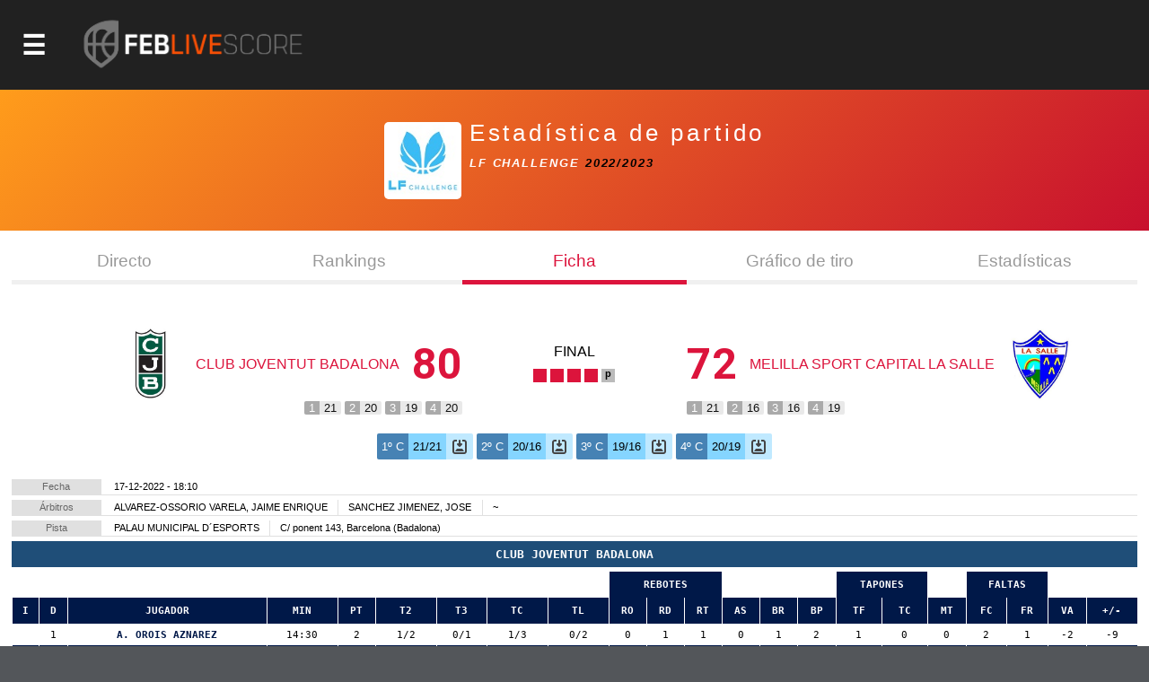

--- FILE ---
content_type: text/html; charset=utf-8
request_url: https://baloncestoenvivo.feb.es/partido/2273155
body_size: 18648
content:

<!DOCTYPE html>

<html>
<head><meta http-equiv="Content-Type" content="text/html; charset=utf-8"><title>
	Competiciones FEB
</title><meta name="viewport" content="initial-scale=1.0, user-scalable=no">
    <script src="https://baloncestoenvivo.feb.es/scripts/jquery-1.11.0.js"></script>
    <script src="https://baloncestoenvivo.feb.es/scripts/basics.js?v=23092020"></script>

<!-- Start cookieyes banner --> <script id="cookieyes" type="text/javascript" src="https://cdn-cookieyes.com/client_data/a35cb4c6be15abd5570b413e1d031eb5/script.js"></script> <!-- End cookieyes banner -->
    
    <!--<link href="https://baloncestoenvivo.feb.es/styles/theme.css?v=02102020" rel="stylesheet" />-->
	<link href="https://baloncestoenvivo.feb.es/styles/theme.css?v=30122024" rel="stylesheet" />


    <link href="https://www.feb.es/favicon.ico" type="image/x-icon" rel="shortcut icon" />
    <script src="https://baloncestoenvivo.feb.es/scripts/handlebars.js"></script>  
    <script src="https://baloncestoenvivo.feb.es/scripts/moment.js"></script>  
    <script src="https://baloncestoenvivo.feb.es/scripts/plug.carrusel.js?v=23092020"></script>
    <script src="https://baloncestoenvivo.feb.es/scripts/widget.handlebars.helpers.js?v=20251020"></script>
    <script src="https://baloncestoenvivo.feb.es/scripts/widget.launcher.js?v=20251022"></script>
    
    <script src="https://baloncestoenvivo.feb.es/scripts/ShotChart.js?v=23092020"></script>
    <link href="https://baloncestoenvivo.feb.es/styles/shotcharts.css?v=23092020" rel="stylesheet" />
 
<style> 
    .porcentaje {
        display:none;
        color:red;
    }
    #EstaticoPanel.js_on,
    #DirectoPanel.js_on{
        display:block;
    }
    #EstaticoPanel.js_off,
    #DirectoPanel.js_off{
        display:none;
    }    
    @media print {
    //@page {size: landscape}
    * {
       height: auto; 
       margin: 0 !important; 
       padding: 0 !important;
       overflow: auto;
       overflow: visible important!;
    }
    body * {
       visibility: hidden;       
    }
    #loader-data, #loader-data * {
       visibility: visible;
    }   
</style>

<script>

    $(function () {

        $('.slider').on("click", function () {

            if ($('.porcentaje:visible').length > 0) {
                $('.porcentaje').hide();
            }
            else {
                $('.porcentaje').show();
            }

        });

    });
</script>


    <script>
        $(function ($) {
            $('#site-btn-menu').on('click', function () {
                var container = $('#containermenu');

                if (container.find('.wrapper-menu').hasClass('d_on')) {
                    $('#site-btn-menu').removeClass('d_on');
                    $('#site-btn-menu[class=""]').removeAttr('class');//if is empty

                    container.find('.wrapper-menu').removeClass('d_on');
                    container.find('.wrapper-menu[class=""]').removeAttr('class');//if is empty
                    container.find('.wrapper-menu').removeAttr('style');//clean
                    container.find('.site-menu').removeAttr('style');//clean
                } else {
                    $('#site-btn-menu').addClass('d_on');
                    container.find('.wrapper-menu').addClass('d_on');
                    var alto = $('body').outerHeight(true) - $('#site-head').outerHeight(true);
                    container.find('.wrapper-menu').attr('style', 'min-height:' + alto + 'px;');
                    container.find('.site-menu').attr('style', 'min-height:' + alto + 'px;');
                }

            });
        });
    </script>
</head>
<body>
    <form name="aspnetForm" method="post" action="/partido/2273155" id="aspnetForm">
<input type="hidden" name="__VIEWSTATE" id="__VIEWSTATE" value="/[base64]/[base64]/Zz0xJmFtcDt0PTIwMjUmYW1wO25tPXByaW1lcmFmZWJQaHR0cHM6Ly9iYWxvbmNlc3RvZW52aXZvLmZlYi5lcy9yZXN1bHRhZG9zLmFzcHg/Zz0xJmFtcDt0PTIwMjUmYW1wO25tPXByaW1lcmFmZWJQaHR0cHM6Ly9iYWxvbmNlc3RvZW52aXZvLmZlYi5lcy9jYWxlbmRhcmlvLmFzcHg/[base64]/[base64]/Zz0yJmFtcDt0PTIwMjUmYW1wO25tPXNlZ3VuZGFmZWJQaHR0cHM6Ly9iYWxvbmNlc3RvZW52aXZvLmZlYi5lcy9yZXN1bHRhZG9zLmFzcHg/Zz0yJmFtcDt0PTIwMjUmYW1wO25tPXNlZ3VuZGFmZWJQaHR0cHM6Ly9iYWxvbmNlc3RvZW52aXZvLmZlYi5lcy9jYWxlbmRhcmlvLmFzcHg/[base64]/Zz05JmFtcDt0PTIwMjUmYW1wO25tPWxmMkdodHRwczovL2JhbG9uY2VzdG9lbnZpdm8uZmViLmVzL3JhbmtpbmdzLmFzcHg/Zz05JmFtcDt0PTIwMjUmYW1wO25tPWxmMmQCBQ9kFgQCAQ8PFgIfAgUuaHR0cHM6Ly9pbWFnZW5lcy5mZWIuZXMvSW1hZ2VuLmFzcHg/[base64]/[base64]/Zz03NCZhbXA7dD0yMDI1JmFtcDtubT1saWdhdUpodHRwczovL2JhbG9uY2VzdG9lbnZpdm8uZmViLmVzL3JhbmtpbmdzLmFzcHg/Zz03NCZhbXA7dD0yMDI1JmFtcDtubT1saWdhdWQCBw9kFgQCAQ8PFgIfAgUvaHR0cHM6Ly9pbWFnZW5lcy5mZWIuZXMvSW1hZ2VuLmFzcHg/[base64]/Zz0xOSZ0PTIwMjVkZAICDxUFEUNFIFNTQUEgTWluaSBNYXMuVmh0dHBzOi8vYmFsb25jZXN0b2Vudml2by5mZWIuZXMvZXN0YWRpc3RpY2FzLmFzcHg/[base64]/Zz0yMCZ0PTIwMjVkZAICDxUFEUNFIFNTQUEgTWluaSBGZW0uVmh0dHBzOi8vYmFsb25jZXN0b2Vudml2by5mZWIuZXMvZXN0YWRpc3RpY2FzLmFzcHg/[base64]/[base64]/[base64]/Zz00MSZhbXA7dD0yMDI1JmFtcDtubT1jZXNzYWFjYWRldGVmZW1WaHR0cHM6Ly9iYWxvbmNlc3RvZW52aXZvLmZlYi5lcy9yZXN1bHRhZG9zLmFzcHg/Zz00MSZhbXA7dD0yMDI1JmFtcDtubT1jZXNzYWFjYWRldGVmZW1WaHR0cHM6Ly9iYWxvbmNlc3RvZW52aXZvLmZlYi5lcy9jYWxlbmRhcmlvLmFzcHg/[base64]/[base64]/Zz0yNiZhbXA7dD0yMDI1JmFtcDtubT1jZXNzYWFpbmZhbnRpbGZlbVZodHRwczovL2JhbG9uY2VzdG9lbnZpdm8uZmViLmVzL3JhbmtpbmdzLmFzcHg/Zz0yNiZhbXA7dD0yMDI1JmFtcDtubT1jZXNzYWFpbmZhbnRpbGZlbWQCDg9kFgQCAQ8PFgIfAgUvaHR0cHM6Ly9pbWFnZW5lcy5mZWIuZXMvSW1hZ2VuLmFzcHg/[base64]/[base64]/Zz0yMSZ0PTIwMjVkZAICDxUFFEMgRVNQIENMVUJFUyBKUiBNQVNDWWh0dHBzOi8vYmFsb25jZXN0b2Vudml2by5mZWIuZXMvZXN0YWRpc3RpY2FzLmFzcHg/[base64]/[base64]/[base64]/Zz0zNSZhbXA7dD0yMDI1JmFtcDtubT1jZXNwY2x1YmVzY2FkbWFzY1ZodHRwczovL2JhbG9uY2VzdG9lbnZpdm8uZmViLmVzL3JhbmtpbmdzLmFzcHg/Zz0zNSZhbXA7dD0yMDI1JmFtcDtubT1jZXNwY2x1YmVzY2FkbWFzY2QCEw9kFgQCAQ8PFgIfAgUvaHR0cHM6Ly9pbWFnZW5lcy5mZWIuZXMvSW1hZ2VuLmFzcHg/Zz0zNiZ0PTIwMjVkZAICDxUFFEMgRVNQIENMVUJFUyBDQUQgRkVNWWh0dHBzOi8vYmFsb25jZXN0b2Vudml2by5mZWIuZXMvZXN0YWRpc3RpY2FzLmFzcHg/[base64]/[base64]/[base64]/[base64]/[base64]/[base64]/[base64]/[base64]/aHR0cHM6Ly9iYWxvbmNlc3RvZW52aXZvLmZlYi5lcy9KdWdhZG9yLmFzcHg/[base64]/aHR0cHM6Ly9iYWxvbmNlc3RvZW52aXZvLmZlYi5lcy9KdWdhZG9yLmFzcHg/[base64]/aHR0cHM6Ly9iYWxvbmNlc3RvZW52aXZvLmZlYi5lcy9KdWdhZG9yLmFzcHg/[base64]/aHR0cHM6Ly9iYWxvbmNlc3RvZW52aXZvLmZlYi5lcy9KdWdhZG9yLmFzcHg/[base64]/aHR0cHM6Ly9iYWxvbmNlc3RvZW52aXZvLmZlYi5lcy9KdWdhZG9yLmFzcHg/[base64]/35SGsIv2Edl1HorBrhk5obq0=" />

<input type="hidden" name="__VIEWSTATEGENERATOR" id="__VIEWSTATEGENERATOR" value="86A15FD3" />
<input type="hidden" name="__EVENTVALIDATION" id="__EVENTVALIDATION" value="/wEdAAKBWnVn5YDGPqGyZJvibPihaTu7IOxh06lSkxFAxwGhEeMYUjFb4b3WvMLEYU1N6Q62FO4D/eG54FyN8tsYUbRj" />
        <div id="contentToken">
            <input type="hidden" name="_ctl0:token" id="_ctl0_token" value="eyJhbGciOiJSUzI1NiIsImtpZCI6ImQzOWE5MzlhZTQyZmFlMTM5NWJjODNmYjcwZjc1ZDc3IiwidHlwIjoiSldUIn0.[base64].[base64]" />
        </div>
        <div id="site-head">
            <span id="site-btn-menu"><span class="icon"></span></span>
            <a id="site-logo" href="https://baloncestoenvivo.feb.es/home.aspx">
                <img src="https://baloncestoenvivo.feb.es/Imagenes/Estructura/feblivescore_logo negativo.png?v=01012019">
            </a>
        </div>
        <div id="containermenu">
            

 <div class="wrapper-menu">
    <div class="site-menu">
        <div id="site-menu-caption"><img src="https://baloncestoenvivo.feb.es/Imagenes/Estructura/FEB-LOGO-HORIZONTAL-WEB-NEGATIVO.png"></div>
          
                <div class="menu-item">
                    <div class="menu-item-logo"><img src="https://imagenes.feb.es/Imagen.aspx?g=4&amp;t=2025" border="0" /></div>
                    <span class="menu-item-liga">LF ENDESA</span>


                    

                    <div class="menu-item-links">
                        <a href="https://baloncestoenvivo.feb.es/estadisticas.aspx?g=4&amp;t=2025&amp;nm=lfendesa" class="link">Estadisticas</a>
                        <a href="https://baloncestoenvivo.feb.es/resultados.aspx?g=4&amp;t=2025&amp;nm=lfendesa" class="link">Resultados</a>
                        <a href="https://baloncestoenvivo.feb.es/calendario.aspx?g=4&amp;t=2025&amp;nm=lfendesa" class="link">Calendario</a>
                        <a href="https://baloncestoenvivo.feb.es/rankings.aspx?g=4&amp;t=2025&amp;nm=lfendesa" class="link">Rankings</a>
                    </div>
                </div>
              
                <div class="menu-item">
                    <div class="menu-item-logo"><img src="https://imagenes.feb.es/Imagen.aspx?g=1&amp;t=2025" border="0" /></div>
                    <span class="menu-item-liga">PRIMERA FEB</span>


                    

                    <div class="menu-item-links">
                        <a href="https://baloncestoenvivo.feb.es/estadisticas.aspx?g=1&amp;t=2025&amp;nm=primerafeb" class="link">Estadisticas</a>
                        <a href="https://baloncestoenvivo.feb.es/resultados.aspx?g=1&amp;t=2025&amp;nm=primerafeb" class="link">Resultados</a>
                        <a href="https://baloncestoenvivo.feb.es/calendario.aspx?g=1&amp;t=2025&amp;nm=primerafeb" class="link">Calendario</a>
                        <a href="https://baloncestoenvivo.feb.es/rankings.aspx?g=1&amp;t=2025&amp;nm=primerafeb" class="link">Rankings</a>
                    </div>
                </div>
              
                <div class="menu-item">
                    <div class="menu-item-logo"><img src="https://imagenes.feb.es/Imagen.aspx?g=67&amp;t=2025" border="0" /></div>
                    <span class="menu-item-liga">LF CHALLENGE</span>


                    

                    <div class="menu-item-links">
                        <a href="https://baloncestoenvivo.feb.es/estadisticas.aspx?g=67&amp;t=2025&amp;nm=lfchallenge" class="link">Estadisticas</a>
                        <a href="https://baloncestoenvivo.feb.es/resultados.aspx?g=67&amp;t=2025&amp;nm=lfchallenge" class="link">Resultados</a>
                        <a href="https://baloncestoenvivo.feb.es/calendario.aspx?g=67&amp;t=2025&amp;nm=lfchallenge" class="link">Calendario</a>
                        <a href="https://baloncestoenvivo.feb.es/rankings.aspx?g=67&amp;t=2025&amp;nm=lfchallenge" class="link">Rankings</a>
                    </div>
                </div>
              
                <div class="menu-item">
                    <div class="menu-item-logo"><img src="https://imagenes.feb.es/Imagen.aspx?g=2&amp;t=2025" border="0" /></div>
                    <span class="menu-item-liga">SEGUNDA FEB</span>


                    

                    <div class="menu-item-links">
                        <a href="https://baloncestoenvivo.feb.es/estadisticas.aspx?g=2&amp;t=2025&amp;nm=segundafeb" class="link">Estadisticas</a>
                        <a href="https://baloncestoenvivo.feb.es/resultados.aspx?g=2&amp;t=2025&amp;nm=segundafeb" class="link">Resultados</a>
                        <a href="https://baloncestoenvivo.feb.es/calendario.aspx?g=2&amp;t=2025&amp;nm=segundafeb" class="link">Calendario</a>
                        <a href="https://baloncestoenvivo.feb.es/rankings.aspx?g=2&amp;t=2025&amp;nm=segundafeb" class="link">Rankings</a>
                    </div>
                </div>
              
                <div class="menu-item">
                    <div class="menu-item-logo"><img src="https://imagenes.feb.es/Imagen.aspx?g=9&amp;t=2025" border="0" /></div>
                    <span class="menu-item-liga">L.F.-2</span>


                    

                    <div class="menu-item-links">
                        <a href="https://baloncestoenvivo.feb.es/estadisticas.aspx?g=9&amp;t=2025&amp;nm=lf2" class="link">Estadisticas</a>
                        <a href="https://baloncestoenvivo.feb.es/resultados.aspx?g=9&amp;t=2025&amp;nm=lf2" class="link">Resultados</a>
                        <a href="https://baloncestoenvivo.feb.es/calendario.aspx?g=9&amp;t=2025&amp;nm=lf2" class="link">Calendario</a>
                        <a href="https://baloncestoenvivo.feb.es/rankings.aspx?g=9&amp;t=2025&amp;nm=lf2" class="link">Rankings</a>
                    </div>
                </div>
              
                <div class="menu-item">
                    <div class="menu-item-logo"><img src="https://imagenes.feb.es/Imagen.aspx?g=3&amp;t=2025" border="0" /></div>
                    <span class="menu-item-liga">TERCERA FEB</span>


                    

                    <div class="menu-item-links">
                        <a href="https://baloncestoenvivo.feb.es/estadisticas.aspx?g=3&amp;t=2025&amp;nm=tercerafeb" class="link">Estadisticas</a>
                        <a href="https://baloncestoenvivo.feb.es/resultados.aspx?g=3&amp;t=2025&amp;nm=tercerafeb" class="link">Resultados</a>
                        <a href="https://baloncestoenvivo.feb.es/calendario.aspx?g=3&amp;t=2025&amp;nm=tercerafeb" class="link">Calendario</a>
                        <a href="https://baloncestoenvivo.feb.es/rankings.aspx?g=3&amp;t=2025&amp;nm=tercerafeb" class="link">Rankings</a>
                    </div>
                </div>
              
                <div class="menu-item">
                    <div class="menu-item-logo"><img src="https://imagenes.feb.es/Imagen.aspx?g=74&amp;t=2025" border="0" /></div>
                    <span class="menu-item-liga">LIGA U</span>


                    

                    <div class="menu-item-links">
                        <a href="https://baloncestoenvivo.feb.es/estadisticas.aspx?g=74&amp;t=2025&amp;nm=ligau" class="link">Estadisticas</a>
                        <a href="https://baloncestoenvivo.feb.es/resultados.aspx?g=74&amp;t=2025&amp;nm=ligau" class="link">Resultados</a>
                        <a href="https://baloncestoenvivo.feb.es/calendario.aspx?g=74&amp;t=2025&amp;nm=ligau" class="link">Calendario</a>
                        <a href="https://baloncestoenvivo.feb.es/rankings.aspx?g=74&amp;t=2025&amp;nm=ligau" class="link">Rankings</a>
                    </div>
                </div>
              
                <div class="menu-item">
                    <div class="menu-item-logo"><img src="https://imagenes.feb.es/Imagen.aspx?g=73&amp;t=2025" border="0" /></div>
                    <span class="menu-item-liga">COPA ESPAÑA</span>


                    

                    <div class="menu-item-links">
                        <a href="https://baloncestoenvivo.feb.es/estadisticas.aspx?g=73&amp;t=2025&amp;nm=copaespaa" class="link">Estadisticas</a>
                        <a href="https://baloncestoenvivo.feb.es/resultados.aspx?g=73&amp;t=2025&amp;nm=copaespaa" class="link">Resultados</a>
                        <a href="https://baloncestoenvivo.feb.es/calendario.aspx?g=73&amp;t=2025&amp;nm=copaespaa" class="link">Calendario</a>
                        <a href="https://baloncestoenvivo.feb.es/rankings.aspx?g=73&amp;t=2025&amp;nm=copaespaa" class="link">Rankings</a>
                    </div>
                </div>
              
                <div class="menu-item">
                    <div class="menu-item-logo"><img src="https://imagenes.feb.es/Imagen.aspx?g=19&amp;t=2025" border="0" /></div>
                    <span class="menu-item-liga">CE SSAA Mini Mas.</span>


                    

                    <div class="menu-item-links">
                        <a href="https://baloncestoenvivo.feb.es/estadisticas.aspx?g=19&amp;t=2025&amp;nm=cessaaminimas" class="link">Estadisticas</a>
                        <a href="https://baloncestoenvivo.feb.es/resultados.aspx?g=19&amp;t=2025&amp;nm=cessaaminimas" class="link">Resultados</a>
                        <a href="https://baloncestoenvivo.feb.es/calendario.aspx?g=19&amp;t=2025&amp;nm=cessaaminimas" class="link">Calendario</a>
                        <a href="https://baloncestoenvivo.feb.es/rankings.aspx?g=19&amp;t=2025&amp;nm=cessaaminimas" class="link">Rankings</a>
                    </div>
                </div>
              
                <div class="menu-item">
                    <div class="menu-item-logo"><img src="https://imagenes.feb.es/Imagen.aspx?g=20&amp;t=2025" border="0" /></div>
                    <span class="menu-item-liga">CE SSAA Mini Fem.</span>


                    

                    <div class="menu-item-links">
                        <a href="https://baloncestoenvivo.feb.es/estadisticas.aspx?g=20&amp;t=2025&amp;nm=cessaaminifem" class="link">Estadisticas</a>
                        <a href="https://baloncestoenvivo.feb.es/resultados.aspx?g=20&amp;t=2025&amp;nm=cessaaminifem" class="link">Resultados</a>
                        <a href="https://baloncestoenvivo.feb.es/calendario.aspx?g=20&amp;t=2025&amp;nm=cessaaminifem" class="link">Calendario</a>
                        <a href="https://baloncestoenvivo.feb.es/rankings.aspx?g=20&amp;t=2025&amp;nm=cessaaminifem" class="link">Rankings</a>
                    </div>
                </div>
              
                <div class="menu-item">
                    <div class="menu-item-logo"><img src="https://imagenes.feb.es/Imagen.aspx?g=40&amp;t=2025" border="0" /></div>
                    <span class="menu-item-liga">CE SSAA Cadete Mas.</span>


                    

                    <div class="menu-item-links">
                        <a href="https://baloncestoenvivo.feb.es/estadisticas.aspx?g=40&amp;t=2025&amp;nm=cessaacadetemas" class="link">Estadisticas</a>
                        <a href="https://baloncestoenvivo.feb.es/resultados.aspx?g=40&amp;t=2025&amp;nm=cessaacadetemas" class="link">Resultados</a>
                        <a href="https://baloncestoenvivo.feb.es/calendario.aspx?g=40&amp;t=2025&amp;nm=cessaacadetemas" class="link">Calendario</a>
                        <a href="https://baloncestoenvivo.feb.es/rankings.aspx?g=40&amp;t=2025&amp;nm=cessaacadetemas" class="link">Rankings</a>
                    </div>
                </div>
              
                <div class="menu-item">
                    <div class="menu-item-logo"><img src="https://imagenes.feb.es/Imagen.aspx?g=41&amp;t=2025" border="0" /></div>
                    <span class="menu-item-liga">CE SSAA Cadete Fem.</span>


                    

                    <div class="menu-item-links">
                        <a href="https://baloncestoenvivo.feb.es/estadisticas.aspx?g=41&amp;t=2025&amp;nm=cessaacadetefem" class="link">Estadisticas</a>
                        <a href="https://baloncestoenvivo.feb.es/resultados.aspx?g=41&amp;t=2025&amp;nm=cessaacadetefem" class="link">Resultados</a>
                        <a href="https://baloncestoenvivo.feb.es/calendario.aspx?g=41&amp;t=2025&amp;nm=cessaacadetefem" class="link">Calendario</a>
                        <a href="https://baloncestoenvivo.feb.es/rankings.aspx?g=41&amp;t=2025&amp;nm=cessaacadetefem" class="link">Rankings</a>
                    </div>
                </div>
              
                <div class="menu-item">
                    <div class="menu-item-logo"><img src="https://imagenes.feb.es/Imagen.aspx?g=25&amp;t=2025" border="0" /></div>
                    <span class="menu-item-liga">CE SSAA Infantil Mas.</span>


                    

                    <div class="menu-item-links">
                        <a href="https://baloncestoenvivo.feb.es/estadisticas.aspx?g=25&amp;t=2025&amp;nm=cessaainfantilmas" class="link">Estadisticas</a>
                        <a href="https://baloncestoenvivo.feb.es/resultados.aspx?g=25&amp;t=2025&amp;nm=cessaainfantilmas" class="link">Resultados</a>
                        <a href="https://baloncestoenvivo.feb.es/calendario.aspx?g=25&amp;t=2025&amp;nm=cessaainfantilmas" class="link">Calendario</a>
                        <a href="https://baloncestoenvivo.feb.es/rankings.aspx?g=25&amp;t=2025&amp;nm=cessaainfantilmas" class="link">Rankings</a>
                    </div>
                </div>
              
                <div class="menu-item">
                    <div class="menu-item-logo"><img src="https://imagenes.feb.es/Imagen.aspx?g=26&amp;t=2025" border="0" /></div>
                    <span class="menu-item-liga">CE SSAA Infantil Fem.</span>


                    

                    <div class="menu-item-links">
                        <a href="https://baloncestoenvivo.feb.es/estadisticas.aspx?g=26&amp;t=2025&amp;nm=cessaainfantilfem" class="link">Estadisticas</a>
                        <a href="https://baloncestoenvivo.feb.es/resultados.aspx?g=26&amp;t=2025&amp;nm=cessaainfantilfem" class="link">Resultados</a>
                        <a href="https://baloncestoenvivo.feb.es/calendario.aspx?g=26&amp;t=2025&amp;nm=cessaainfantilfem" class="link">Calendario</a>
                        <a href="https://baloncestoenvivo.feb.es/rankings.aspx?g=26&amp;t=2025&amp;nm=cessaainfantilfem" class="link">Rankings</a>
                    </div>
                </div>
              
                <div class="menu-item">
                    <div class="menu-item-logo"><img src="https://imagenes.feb.es/Imagen.aspx?g=55&amp;t=2025" border="0" /></div>
                    <span class="menu-item-liga">MINICOPA LF ENDESA</span>


                    

                    <div class="menu-item-links">
                        <a href="https://baloncestoenvivo.feb.es/estadisticas.aspx?g=55&amp;t=2025&amp;nm=minicopalfendesa" class="link">Estadisticas</a>
                        <a href="https://baloncestoenvivo.feb.es/resultados.aspx?g=55&amp;t=2025&amp;nm=minicopalfendesa" class="link">Resultados</a>
                        <a href="https://baloncestoenvivo.feb.es/calendario.aspx?g=55&amp;t=2025&amp;nm=minicopalfendesa" class="link">Calendario</a>
                        <a href="https://baloncestoenvivo.feb.es/rankings.aspx?g=55&amp;t=2025&amp;nm=minicopalfendesa" class="link">Rankings</a>
                    </div>
                </div>
              
                <div class="menu-item">
                    <div class="menu-item-logo"><img src="https://imagenes.feb.es/Imagen.aspx?g=44&amp;t=2025" border="0" /></div>
                    <span class="menu-item-liga">Fase Final 1ª División Femenin</span>


                    

                    <div class="menu-item-links">
                        <a href="https://baloncestoenvivo.feb.es/estadisticas.aspx?g=44&amp;t=2025&amp;nm=fasefinal1divisinfemenin" class="link">Estadisticas</a>
                        <a href="https://baloncestoenvivo.feb.es/resultados.aspx?g=44&amp;t=2025&amp;nm=fasefinal1divisinfemenin" class="link">Resultados</a>
                        <a href="https://baloncestoenvivo.feb.es/calendario.aspx?g=44&amp;t=2025&amp;nm=fasefinal1divisinfemenin" class="link">Calendario</a>
                        <a href="https://baloncestoenvivo.feb.es/rankings.aspx?g=44&amp;t=2025&amp;nm=fasefinal1divisinfemenin" class="link">Rankings</a>
                    </div>
                </div>
              
                <div class="menu-item">
                    <div class="menu-item-logo"><img src="https://imagenes.feb.es/Imagen.aspx?g=21&amp;t=2025" border="0" /></div>
                    <span class="menu-item-liga">C ESP CLUBES JR MASC</span>


                    

                    <div class="menu-item-links">
                        <a href="https://baloncestoenvivo.feb.es/estadisticas.aspx?g=21&amp;t=2025&amp;nm=cespclubesjrmasc" class="link">Estadisticas</a>
                        <a href="https://baloncestoenvivo.feb.es/resultados.aspx?g=21&amp;t=2025&amp;nm=cespclubesjrmasc" class="link">Resultados</a>
                        <a href="https://baloncestoenvivo.feb.es/calendario.aspx?g=21&amp;t=2025&amp;nm=cespclubesjrmasc" class="link">Calendario</a>
                        <a href="https://baloncestoenvivo.feb.es/rankings.aspx?g=21&amp;t=2025&amp;nm=cespclubesjrmasc" class="link">Rankings</a>
                    </div>
                </div>
              
                <div class="menu-item">
                    <div class="menu-item-logo"><img src="https://imagenes.feb.es/Imagen.aspx?g=22&amp;t=2025" border="0" /></div>
                    <span class="menu-item-liga">C ESP CLUBES JR FEM</span>


                    

                    <div class="menu-item-links">
                        <a href="https://baloncestoenvivo.feb.es/estadisticas.aspx?g=22&amp;t=2025&amp;nm=cespclubesjrfem" class="link">Estadisticas</a>
                        <a href="https://baloncestoenvivo.feb.es/resultados.aspx?g=22&amp;t=2025&amp;nm=cespclubesjrfem" class="link">Resultados</a>
                        <a href="https://baloncestoenvivo.feb.es/calendario.aspx?g=22&amp;t=2025&amp;nm=cespclubesjrfem" class="link">Calendario</a>
                        <a href="https://baloncestoenvivo.feb.es/rankings.aspx?g=22&amp;t=2025&amp;nm=cespclubesjrfem" class="link">Rankings</a>
                    </div>
                </div>
              
                <div class="menu-item">
                    <div class="menu-item-logo"><img src="https://imagenes.feb.es/Imagen.aspx?g=35&amp;t=2025" border="0" /></div>
                    <span class="menu-item-liga">C ESP CLUBES CAD MASC</span>


                    

                    <div class="menu-item-links">
                        <a href="https://baloncestoenvivo.feb.es/estadisticas.aspx?g=35&amp;t=2025&amp;nm=cespclubescadmasc" class="link">Estadisticas</a>
                        <a href="https://baloncestoenvivo.feb.es/resultados.aspx?g=35&amp;t=2025&amp;nm=cespclubescadmasc" class="link">Resultados</a>
                        <a href="https://baloncestoenvivo.feb.es/calendario.aspx?g=35&amp;t=2025&amp;nm=cespclubescadmasc" class="link">Calendario</a>
                        <a href="https://baloncestoenvivo.feb.es/rankings.aspx?g=35&amp;t=2025&amp;nm=cespclubescadmasc" class="link">Rankings</a>
                    </div>
                </div>
              
                <div class="menu-item">
                    <div class="menu-item-logo"><img src="https://imagenes.feb.es/Imagen.aspx?g=36&amp;t=2025" border="0" /></div>
                    <span class="menu-item-liga">C ESP CLUBES CAD FEM</span>


                    

                    <div class="menu-item-links">
                        <a href="https://baloncestoenvivo.feb.es/estadisticas.aspx?g=36&amp;t=2025&amp;nm=cespclubescadfem" class="link">Estadisticas</a>
                        <a href="https://baloncestoenvivo.feb.es/resultados.aspx?g=36&amp;t=2025&amp;nm=cespclubescadfem" class="link">Resultados</a>
                        <a href="https://baloncestoenvivo.feb.es/calendario.aspx?g=36&amp;t=2025&amp;nm=cespclubescadfem" class="link">Calendario</a>
                        <a href="https://baloncestoenvivo.feb.es/rankings.aspx?g=36&amp;t=2025&amp;nm=cespclubescadfem" class="link">Rankings</a>
                    </div>
                </div>
              
                <div class="menu-item">
                    <div class="menu-item-logo"><img src="https://imagenes.feb.es/Imagen.aspx?g=37&amp;t=2025" border="0" /></div>
                    <span class="menu-item-liga">C ESP CLUBES INF MASC</span>


                    

                    <div class="menu-item-links">
                        <a href="https://baloncestoenvivo.feb.es/estadisticas.aspx?g=37&amp;t=2025&amp;nm=cespclubesinfmasc" class="link">Estadisticas</a>
                        <a href="https://baloncestoenvivo.feb.es/resultados.aspx?g=37&amp;t=2025&amp;nm=cespclubesinfmasc" class="link">Resultados</a>
                        <a href="https://baloncestoenvivo.feb.es/calendario.aspx?g=37&amp;t=2025&amp;nm=cespclubesinfmasc" class="link">Calendario</a>
                        <a href="https://baloncestoenvivo.feb.es/rankings.aspx?g=37&amp;t=2025&amp;nm=cespclubesinfmasc" class="link">Rankings</a>
                    </div>
                </div>
              
                <div class="menu-item">
                    <div class="menu-item-logo"><img src="https://imagenes.feb.es/Imagen.aspx?g=38&amp;t=2025" border="0" /></div>
                    <span class="menu-item-liga">C ESP CLUBES INF FEM</span>


                    

                    <div class="menu-item-links">
                        <a href="https://baloncestoenvivo.feb.es/estadisticas.aspx?g=38&amp;t=2025&amp;nm=cespclubesinffem" class="link">Estadisticas</a>
                        <a href="https://baloncestoenvivo.feb.es/resultados.aspx?g=38&amp;t=2025&amp;nm=cespclubesinffem" class="link">Resultados</a>
                        <a href="https://baloncestoenvivo.feb.es/calendario.aspx?g=38&amp;t=2025&amp;nm=cespclubesinffem" class="link">Calendario</a>
                        <a href="https://baloncestoenvivo.feb.es/rankings.aspx?g=38&amp;t=2025&amp;nm=cespclubesinffem" class="link">Rankings</a>
                    </div>
                </div>
              
                <div class="menu-item">
                    <div class="menu-item-logo"><img src="https://imagenes.feb.es/Imagen.aspx?g=71&amp;t=2025" border="0" /></div>
                    <span class="menu-item-liga">C ESP CLUBES MINI MASC</span>


                    

                    <div class="menu-item-links">
                        <a href="https://baloncestoenvivo.feb.es/estadisticas.aspx?g=71&amp;t=2025&amp;nm=cespclubesminimasc" class="link">Estadisticas</a>
                        <a href="https://baloncestoenvivo.feb.es/resultados.aspx?g=71&amp;t=2025&amp;nm=cespclubesminimasc" class="link">Resultados</a>
                        <a href="https://baloncestoenvivo.feb.es/calendario.aspx?g=71&amp;t=2025&amp;nm=cespclubesminimasc" class="link">Calendario</a>
                        <a href="https://baloncestoenvivo.feb.es/rankings.aspx?g=71&amp;t=2025&amp;nm=cespclubesminimasc" class="link">Rankings</a>
                    </div>
                </div>
              
                <div class="menu-item">
                    <div class="menu-item-logo"><img src="https://imagenes.feb.es/Imagen.aspx?g=72&amp;t=2025" border="0" /></div>
                    <span class="menu-item-liga">C ESP CLUBES MINI FEM</span>


                    

                    <div class="menu-item-links">
                        <a href="https://baloncestoenvivo.feb.es/estadisticas.aspx?g=72&amp;t=2025&amp;nm=cespclubesminifem" class="link">Estadisticas</a>
                        <a href="https://baloncestoenvivo.feb.es/resultados.aspx?g=72&amp;t=2025&amp;nm=cespclubesminifem" class="link">Resultados</a>
                        <a href="https://baloncestoenvivo.feb.es/calendario.aspx?g=72&amp;t=2025&amp;nm=cespclubesminifem" class="link">Calendario</a>
                        <a href="https://baloncestoenvivo.feb.es/rankings.aspx?g=72&amp;t=2025&amp;nm=cespclubesminifem" class="link">Rankings</a>
                    </div>
                </div>
              
    </div>
</div> 





        </div>
        <div id="wrapper-seccion">
            
            

    

<div class="wrapper-tituloSeccion">
    <div class="tituloSeccion">
        <div id="_ctl0_MainContentPlaceHolderMaster_ControlTituloSeccion_logoCategoriaPanel" class="wrapper-logo">
	<img id="logoCategoriaImage" src="https://imagenes.feb.es/Imagen.aspx?p=2273155&amp;ti=0" border="0" />
</div>
        <div class="wrapper-text">
            <span class="titulo">Estadística de partido</span>
            <span class="liga">LF CHALLENGE </span>
            <span class="temporada">2022/2023</span>
        </div>
    </div>
</div>




    <div class="wrapper-seccion-contents" id="page-partido">

    <div id="DirectoPanel" class="js_on">
	
        
        <div class="menu contextual tipo tabs de cinco botones">
            <a href="#" class="btn-tab" data-action="keyfacts">Directo</a>
            <a href="#" class="btn-tab" data-action="ranking">Rankings</a>
            <a href="#" class="btn-tab" data-action="boxscore">Ficha</a>        
            <a href="#" class="btn-tab" data-action="shotchart">Gráfico de tiro</a>
            <a href="#" class="btn-tab" data-action="teamstats">Estadísticas</a>            
        </div>

        <div id="loader-data"></div>


    <script>
        $(function () {
            $('#loader-data').widgetlauncher({ initLoad: "boxscore", idPartido: "2273155" });
        });
    </script>


    
</div>



    <div id="EstaticoPanel" class="js_off">
	
        

    <div class="box-marcador tableLayout de tres columnas">
        <div class="fila">
            <div class="columna equipo local">
                <img id="_ctl0_MainContentPlaceHolderMaster_equipoLocalLogo" src="https://imagenes.feb.es/Imagen.aspx?i=887939&amp;ti=1" border="0" />
                <span class="nombre">
                    <a id="_ctl0_MainContentPlaceHolderMaster_equipoLocalHyperLink" href="https://baloncestoenvivo.feb.es/Equipo.aspx?i=887939"><span id="_ctl0_MainContentPlaceHolderMaster_equipoLocalNombre">CLUB JOVENTUT BADALONA</span></a>
                </span>
                <span class="resultado">80</span>
            </div>
            <div class="columna info-tiempo">
                <div class="wrapper">
                    <span class="periodos">
                        <span class="cuarto play"></span>
                        <span class="cuarto play"></span>
                        <span class="cuarto play"></span>
                        <span class="cuarto play"></span>
                        <span class="prorroga noPlay">p</span>
                    </span>
                </div>
            </div>
            <div class="columna equipo visitante">
                <span class="resultado">72</span>
                <span class="nombre">
                    <a id="_ctl0_MainContentPlaceHolderMaster_equipoVisitanteHyperLink" href="https://baloncestoenvivo.feb.es/Equipo.aspx?i=888111"><span id="_ctl0_MainContentPlaceHolderMaster_equipoVisitanteNombre">MELILLA SPORT CAPITAL LA SALLE</span></a>
                </span>
                <img id="_ctl0_MainContentPlaceHolderMaster_equipoVisitanteLogo" src="https://imagenes.feb.es/Imagen.aspx?i=888111&amp;ti=1" border="0" />
            </div>
        </div>
        <div class="fila parciales">
            <div class="columna equipo local" >
                <span>21</span>
                <span>20</span>
                <span>19</span>
                <span>20</span>
                
            </div>
            <div class="columna info-tiempo">
                &nbsp;
            </div>
            <div class="columna equipo visitante" >
                <span>21</span>
                <span>16</span>
                <span>16</span>
                <span>19</span>
                
            </div>
        </div>
    </div>

    

        <div class="box-cuartos">
                <div class="nodo">
                    <span class="cuarto">1º C</span><span class="marcador">21/21</span>
                </div>
                <div class="nodo">
                    <span class="cuarto">2º C</span><span class="marcador">20/16</span>
                </div>
                <div class="nodo">
                    <span class="cuarto">3º C</span><span class="marcador">19/16</span>
                </div>
                <div class="nodo">
                    <span class="cuarto">4º C</span><span class="marcador">20/19</span>
                </div>
                
            </div>
    

    <div class="box-datos-partido">
        <div class="fecha">
            <span class="label">Fecha</span> 
            <span class="txt">17/12/2022 - 18:10</span>
        </div>
        <div class="arbitros">
            <span class="label">Árbitros</span> 
            <span class="txt referee">ALVAREZ-OSSORIO VARELA, JAIME ENRIQUE</span> 
            <span class="txt referee">SANCHEZ JIMENEZ, JOSE</span>
            <span class="txt referee"></span>
        </div>
        <div class="pista">
            <span class="label">Pista</span>
            <span class="txt pabellon">PALAU MUNICIPAL D'ESPORTS</span>
            <span class="txt direccion">Badalona (Barcelona)</span>
        </div> 
    </div>

 

    
    <div class="wrapper-switch right">
        <label class="switch">
          <input id="checkboxInput" type="checkbox">
          <span class="slider round"></span>
        </label>
        <span class="text">%</span>
    </div>

        

<h1 class="titulo-modulo">
    CLUB JOVENTUT BADALONA
</h1>
        <div class="responsive-scroll">
            <table cellpadding="0" cellspacing="0">
                
                        <tr>
                            <th class="empty" colspan="9"></th>
                            <th class="rebotes" colspan="3" title="Rebotes">Rebotes</th>
                            <th class="empty" colspan="3"></th>
                            <th class="tapones" colspan="2" title="Tapones">Tapones</th>
                            <th class="empty"></th>
                            <th class="faltas" colspan="2" title="Faltas">Faltas</th>
                            <th class="empty" colspan="2"></th>
                        </tr>
                        <tr>
                            <th class="inicial" title="5 inicial">I</th>
                            <th class="dorsal" title="Dorsal">D</th>
                            <th class="nombre jugador" title="Jugador">Jugador</th>
                            <th class="minutos" title="Minutos">MIN</th>
                            <th class="puntos" title="Puntos">PT</th>
                            <th class="tiros dos" title="2 puntos">T2</th>
                            <th class="tiros tres" title="3 puntos">T3</th>
                            <th class="tiros campo" title="Tiros de Campo">TC</th>
                            <th class="tiros libres" title="Tiros Libres">TL</th>
			                <th class="rebotes ofensivos" title="Rebotes Ofensivos">RO</th>
                            <th class="rebotes defensivos" title="Rebotes Defensivos">RD</th>
			                <th class="rebotes total" title="Rebotes Totales">RT</th>
                            <th class="asistencias" title="Asistencias">AS</th>
                            <th class="recuperaciones" title="Balones Robados">BR</th>
                            <th class="perdidas" title="Balones Perdidos">BP</th>
                            <th class="tapones favor" title="Tapones Favor">TF</th>
			                <th class="tapones contra" title="Tapones Contra">TC</th>
                            <th class="mates" title="Mates">MT</th>
                            <th class="faltas cometidas" title="Faltas Cometidas">FC</th>
			                <th class="faltas recibidas" title="Faltas Recibidas">FR</th>
                            <th class="valoracion" title="Valoración">VA</th>
                            <th class="balance" title="balance">+/-</th>
                        </tr>
                    
                        <tr>
                            <td class="inicial"></td>
                            <td class="dorsal">1</td>
                            <td class="nombre jugador"><a href="https://baloncestoenvivo.feb.es/Jugador.aspx?i=887939&amp;c=1949233">OROIS AZNAREZ, ALBA</a></td>
                            <td class="minutos">14:30</td>
                            <td class="puntos">2</td>
                            <td class="tiros dos">1/2 <span class='porcentaje'>50%</span></td>
                            <td class="tiros tres">0/1 <span class='porcentaje'>0%</span></td>
                            <td class="tiros campo">1/3 <span class='porcentaje'>33,3%</span></td>
                            <td class="tiros libres">0/2 <span class='porcentaje'>0%</span></td>
			                <td class="rebotes ofensivos">0</td>
                            <td class="rebotes defensivos">1</td>
			                <td class="rebotes total">1</td>
                            <td class="asistencias"> 0</td>
                            <td class="recuperaciones">1</td>
                            <td class="perdidas"> 2</td>
                            <td class="tapones favor">1</td>
			                <td class="tapones contra">0</td>
                            <td class="mates">0</td>
                            <td class="faltas cometidas">2</td>
			                <td class="faltas recibidas">1</td>
                            <td class="valoracion">-2</td>
                            <td class="balance">-9</td>
                        </tr>
                    
                        <tr>
                            <td class="inicial">*</td>
                            <td class="dorsal">3</td>
                            <td class="nombre jugador"><a href="https://baloncestoenvivo.feb.es/Jugador.aspx?i=887939&amp;c=2432929">DAVYDOVA, MARIA MARGARITA</a></td>
                            <td class="minutos">30:10</td>
                            <td class="puntos">13</td>
                            <td class="tiros dos">6/7 <span class='porcentaje'>85,7%</span></td>
                            <td class="tiros tres">0/0 <span class='porcentaje'>0%</span></td>
                            <td class="tiros campo">6/7 <span class='porcentaje'>85,7%</span></td>
                            <td class="tiros libres">1/3 <span class='porcentaje'>33,3%</span></td>
			                <td class="rebotes ofensivos">5</td>
                            <td class="rebotes defensivos">7</td>
			                <td class="rebotes total">12</td>
                            <td class="asistencias"> 3</td>
                            <td class="recuperaciones">2</td>
                            <td class="perdidas"> 1</td>
                            <td class="tapones favor">0</td>
			                <td class="tapones contra">0</td>
                            <td class="mates">0</td>
                            <td class="faltas cometidas">0</td>
			                <td class="faltas recibidas">3</td>
                            <td class="valoracion">29</td>
                            <td class="balance">16</td>
                        </tr>
                    
                        <tr>
                            <td class="inicial">*</td>
                            <td class="dorsal">4</td>
                            <td class="nombre jugador"><a href="https://baloncestoenvivo.feb.es/Jugador.aspx?i=887939&amp;c=2451558">TOUSSAINT, DOMINIQUE NICOLE</a></td>
                            <td class="minutos">23:18</td>
                            <td class="puntos">6</td>
                            <td class="tiros dos">1/2 <span class='porcentaje'>50%</span></td>
                            <td class="tiros tres">1/4 <span class='porcentaje'>25%</span></td>
                            <td class="tiros campo">2/6 <span class='porcentaje'>33,3%</span></td>
                            <td class="tiros libres">1/2 <span class='porcentaje'>50%</span></td>
			                <td class="rebotes ofensivos">0</td>
                            <td class="rebotes defensivos">4</td>
			                <td class="rebotes total">4</td>
                            <td class="asistencias"> 3</td>
                            <td class="recuperaciones">0</td>
                            <td class="perdidas"> 5</td>
                            <td class="tapones favor">0</td>
			                <td class="tapones contra">0</td>
                            <td class="mates">0</td>
                            <td class="faltas cometidas">0</td>
			                <td class="faltas recibidas">1</td>
                            <td class="valoracion">4</td>
                            <td class="balance">-4</td>
                        </tr>
                    
                        <tr>
                            <td class="inicial"></td>
                            <td class="dorsal">5</td>
                            <td class="nombre jugador"><a href="https://baloncestoenvivo.feb.es/Jugador.aspx?i=887939&amp;c=1952614">PIERA FLO, LAURA</a></td>
                            <td class="minutos">21:26</td>
                            <td class="puntos">7</td>
                            <td class="tiros dos">1/3 <span class='porcentaje'>33,3%</span></td>
                            <td class="tiros tres">1/5 <span class='porcentaje'>20%</span></td>
                            <td class="tiros campo">2/8 <span class='porcentaje'>25%</span></td>
                            <td class="tiros libres">2/2 <span class='porcentaje'>100%</span></td>
			                <td class="rebotes ofensivos">0</td>
                            <td class="rebotes defensivos">2</td>
			                <td class="rebotes total">2</td>
                            <td class="asistencias"> 5</td>
                            <td class="recuperaciones">3</td>
                            <td class="perdidas"> 1</td>
                            <td class="tapones favor">0</td>
			                <td class="tapones contra">0</td>
                            <td class="mates">0</td>
                            <td class="faltas cometidas">0</td>
			                <td class="faltas recibidas">2</td>
                            <td class="valoracion">12</td>
                            <td class="balance">6</td>
                        </tr>
                    
                        <tr>
                            <td class="inicial">*</td>
                            <td class="dorsal">7</td>
                            <td class="nombre jugador"><a href="https://baloncestoenvivo.feb.es/Jugador.aspx?i=887939&amp;c=2074390">AVIÑOA CANALS, MARINA</a></td>
                            <td class="minutos">19:34</td>
                            <td class="puntos">10</td>
                            <td class="tiros dos">3/4 <span class='porcentaje'>75%</span></td>
                            <td class="tiros tres">1/1 <span class='porcentaje'>100%</span></td>
                            <td class="tiros campo">4/5 <span class='porcentaje'>80%</span></td>
                            <td class="tiros libres">1/3 <span class='porcentaje'>33,3%</span></td>
			                <td class="rebotes ofensivos">0</td>
                            <td class="rebotes defensivos">1</td>
			                <td class="rebotes total">1</td>
                            <td class="asistencias"> 2</td>
                            <td class="recuperaciones">0</td>
                            <td class="perdidas"> 0</td>
                            <td class="tapones favor">0</td>
			                <td class="tapones contra">0</td>
                            <td class="mates">0</td>
                            <td class="faltas cometidas">5</td>
			                <td class="faltas recibidas">2</td>
                            <td class="valoracion">7</td>
                            <td class="balance">15</td>
                        </tr>
                    
                        <tr>
                            <td class="inicial"></td>
                            <td class="dorsal">10</td>
                            <td class="nombre jugador"><a href="https://baloncestoenvivo.feb.es/Jugador.aspx?i=887939&amp;c=1929688">GARCIA GARCIA, PAULA</a></td>
                            <td class="minutos">03:04</td>
                            <td class="puntos">0</td>
                            <td class="tiros dos">0/0 <span class='porcentaje'>0%</span></td>
                            <td class="tiros tres">0/0 <span class='porcentaje'>0%</span></td>
                            <td class="tiros campo">0/0 <span class='porcentaje'>0%</span></td>
                            <td class="tiros libres">0/0 <span class='porcentaje'>0%</span></td>
			                <td class="rebotes ofensivos">0</td>
                            <td class="rebotes defensivos">0</td>
			                <td class="rebotes total">0</td>
                            <td class="asistencias"> 0</td>
                            <td class="recuperaciones">0</td>
                            <td class="perdidas"> 0</td>
                            <td class="tapones favor">0</td>
			                <td class="tapones contra">0</td>
                            <td class="mates">0</td>
                            <td class="faltas cometidas">1</td>
			                <td class="faltas recibidas">0</td>
                            <td class="valoracion">-1</td>
                            <td class="balance">-1</td>
                        </tr>
                    
                        <tr>
                            <td class="inicial"></td>
                            <td class="dorsal">14</td>
                            <td class="nombre jugador"><a href="https://baloncestoenvivo.feb.es/Jugador.aspx?i=887939&amp;c=2525252">PARZENSKA, ALEKSANDRA MARIA</a></td>
                            <td class="minutos">17:28</td>
                            <td class="puntos">6</td>
                            <td class="tiros dos">1/3 <span class='porcentaje'>33,3%</span></td>
                            <td class="tiros tres">0/3 <span class='porcentaje'>0%</span></td>
                            <td class="tiros campo">1/6 <span class='porcentaje'>16,7%</span></td>
                            <td class="tiros libres">4/7 <span class='porcentaje'>57,1%</span></td>
			                <td class="rebotes ofensivos">3</td>
                            <td class="rebotes defensivos">3</td>
			                <td class="rebotes total">6</td>
                            <td class="asistencias"> 0</td>
                            <td class="recuperaciones">0</td>
                            <td class="perdidas"> 0</td>
                            <td class="tapones favor">1</td>
			                <td class="tapones contra">0</td>
                            <td class="mates">0</td>
                            <td class="faltas cometidas">2</td>
			                <td class="faltas recibidas">3</td>
                            <td class="valoracion">6</td>
                            <td class="balance">-7</td>
                        </tr>
                    
                        <tr>
                            <td class="inicial">*</td>
                            <td class="dorsal">15</td>
                            <td class="nombre jugador"><a href="https://baloncestoenvivo.feb.es/Jugador.aspx?i=887939&amp;c=2030119">MESTRES RICART, GALA</a></td>
                            <td class="minutos">33:46</td>
                            <td class="puntos">23</td>
                            <td class="tiros dos">5/13 <span class='porcentaje'>38,5%</span></td>
                            <td class="tiros tres">3/6 <span class='porcentaje'>50%</span></td>
                            <td class="tiros campo">8/19 <span class='porcentaje'>42,1%</span></td>
                            <td class="tiros libres">4/5 <span class='porcentaje'>80%</span></td>
			                <td class="rebotes ofensivos">2</td>
                            <td class="rebotes defensivos">9</td>
			                <td class="rebotes total">11</td>
                            <td class="asistencias"> 4</td>
                            <td class="recuperaciones">0</td>
                            <td class="perdidas"> 2</td>
                            <td class="tapones favor">0</td>
			                <td class="tapones contra">0</td>
                            <td class="mates">0</td>
                            <td class="faltas cometidas">0</td>
			                <td class="faltas recibidas">5</td>
                            <td class="valoracion">29</td>
                            <td class="balance">12</td>
                        </tr>
                    
                        <tr>
                            <td class="inicial"></td>
                            <td class="dorsal">16</td>
                            <td class="nombre jugador"><a href="https://baloncestoenvivo.feb.es/Jugador.aspx?i=887939&amp;c=1298874">TEIXIDO ORRIOLS, MARIONA</a></td>
                            <td class="minutos">11:56</td>
                            <td class="puntos">1</td>
                            <td class="tiros dos">0/2 <span class='porcentaje'>0%</span></td>
                            <td class="tiros tres">0/2 <span class='porcentaje'>0%</span></td>
                            <td class="tiros campo">0/4 <span class='porcentaje'>0%</span></td>
                            <td class="tiros libres">1/2 <span class='porcentaje'>50%</span></td>
			                <td class="rebotes ofensivos">0</td>
                            <td class="rebotes defensivos">2</td>
			                <td class="rebotes total">2</td>
                            <td class="asistencias"> 0</td>
                            <td class="recuperaciones">0</td>
                            <td class="perdidas"> 0</td>
                            <td class="tapones favor">0</td>
			                <td class="tapones contra">0</td>
                            <td class="mates">0</td>
                            <td class="faltas cometidas">1</td>
			                <td class="faltas recibidas">2</td>
                            <td class="valoracion">-1</td>
                            <td class="balance">8</td>
                        </tr>
                    
                        <tr>
                            <td class="inicial"></td>
                            <td class="dorsal">21</td>
                            <td class="nombre jugador"><a href="https://baloncestoenvivo.feb.es/Jugador.aspx?i=887939&amp;c=2145940">PACHECO ESTRUCH, MAR</a></td>
                            <td class="minutos">07:58</td>
                            <td class="puntos">0</td>
                            <td class="tiros dos">0/0 <span class='porcentaje'>0%</span></td>
                            <td class="tiros tres">0/0 <span class='porcentaje'>0%</span></td>
                            <td class="tiros campo">0/0 <span class='porcentaje'>0%</span></td>
                            <td class="tiros libres">0/0 <span class='porcentaje'>0%</span></td>
			                <td class="rebotes ofensivos">1</td>
                            <td class="rebotes defensivos">0</td>
			                <td class="rebotes total">1</td>
                            <td class="asistencias"> 0</td>
                            <td class="recuperaciones">2</td>
                            <td class="perdidas"> 0</td>
                            <td class="tapones favor">0</td>
			                <td class="tapones contra">0</td>
                            <td class="mates">0</td>
                            <td class="faltas cometidas">3</td>
			                <td class="faltas recibidas">1</td>
                            <td class="valoracion">1</td>
                            <td class="balance">1</td>
                        </tr>
                    
                        <tr>
                            <td class="inicial">*</td>
                            <td class="dorsal">44</td>
                            <td class="nombre jugador"><a href="https://baloncestoenvivo.feb.es/Jugador.aspx?i=887939&amp;c=2468019">JOHNSON, ALEXUS LATRESE</a></td>
                            <td class="minutos">16:50</td>
                            <td class="puntos">12</td>
                            <td class="tiros dos">2/2 <span class='porcentaje'>100%</span></td>
                            <td class="tiros tres">2/6 <span class='porcentaje'>33,3%</span></td>
                            <td class="tiros campo">4/8 <span class='porcentaje'>50%</span></td>
                            <td class="tiros libres">2/2 <span class='porcentaje'>100%</span></td>
			                <td class="rebotes ofensivos">1</td>
                            <td class="rebotes defensivos">2</td>
			                <td class="rebotes total">3</td>
                            <td class="asistencias"> 0</td>
                            <td class="recuperaciones">1</td>
                            <td class="perdidas"> 1</td>
                            <td class="tapones favor">0</td>
			                <td class="tapones contra">0</td>
                            <td class="mates">0</td>
                            <td class="faltas cometidas">4</td>
			                <td class="faltas recibidas">1</td>
                            <td class="valoracion">8</td>
                            <td class="balance">3</td>
                        </tr>
                    
                        <tr class="row-total">
                            <td class="inicial"></td>
                            <td class="dorsal"> </td>
                            <td class="nombre jugador"></td>
                            <td class="minutos">200:00</td>
                            <td class="puntos">80</td>
                            <td class="tiros dos">20/38 <span class='porcentaje'>52,6%</span></td>
                            <td class="tiros tres">8/28 <span class='porcentaje'>28,6%</span></td>
                            <td class="tiros campo">28/66 <span class='porcentaje'>42,4%</span></td>
                            <td class="tiros libres">16/28 <span class='porcentaje'>57,1%</span></td>
                            <td class="rebotes ofensivos">12</td>  
                            <td class="rebotes defensivos">31</td>
                            <td class="rebotes total">43</td>
                            <td class="asistencias">17</td>
                            <td class="recuperaciones">9</td>
                            <td class="perdidas">12</td>
                            <td class="tapones favor">2</td>
                            <td class="tapones contra">0</td>
                            <td class="mates">0</td>
                            <td class="faltas cometidas">18</td>
                            <td class="faltas recibidas">21</td>
                            <td class="valoracion">92</td>
                            <td class="balance"></td>
                        </tr>
                    
            </table>
        </div>
    

    

<h1 class="titulo-modulo">
    MELILLA SPORT CAPITAL LA SALLE
</h1>
        <div class="responsive-scroll">
            <table cellpadding="0" cellspacing="0">
                
                        <tr>
                            <th class="empty" colspan="9"></th>
                            <th class="rebotes" colspan="3" title="Rebotes">Rebotes</th>
                            <th class="empty" colspan="3"></th>
                            <th class="tapones" colspan="2" title="Tapones">Tapones</th>
                            <th class="empty"></th>
                            <th class="faltas" colspan="2" title="Faltas">Faltas</th>
                            <th class="empty" colspan="2"></th>
                        </tr>
                        <tr>
                            <th class="inicial" title="5 inicial">I</th>
                            <th class="dorsal" title="Dorsal">D</th>
                            <th class="nombre jugador" title="Jugador">Jugador</th>
                            <th class="minutos" title="Minutos">MIN</th>
                            <th class="puntos" title="Puntos">PT</th>
                            <th class="tiros dos" title="2 puntos">T2</th>
                            <th class="tiros tres" title="3 puntos">T3</th>
                            <th class="tiros campo" title="Tiros de Campo">TC</th>
                            <th class="tiros libres" title="Tiros Libres">TL</th>
			                <th class="rebotes ofensivos" title="Rebotes Ofensivos">RO</th>
                            <th class="rebotes defensivos" title="Rebotes Defensivos">RD</th>
			                <th class="rebotes total" title="Rebotes Totales">RT</th>
                            <th class="asistencias" title="Asistencias">AS</th>
                            <th class="recuperaciones" title="Balones Robados">BR</th>
                            <th class="perdidas" title="Balones Perdidos">BP</th>
                            <th class="tapones favor" title="Tapones Favor">TF</th>
			                <th class="tapones contra" title="Tapones Contra">TC</th>
                            <th class="mates" title="Mates">MT</th>
                            <th class="faltas cometidas" title="Faltas Cometidas">FC</th>
			                <th class="faltas recibidas" title="Faltas Recibidas">FR</th>
                            <th class="valoracion" title="Valoración">VA</th>
                            <th class="balance" title="balance">+/-</th>
                        </tr>
                    
                        <tr>
                            <td class="inicial"></td>
                            <td class="dorsal">0</td>
                            <td class="nombre jugador"><a href="https://baloncestoenvivo.feb.es/Jugador.aspx?i=888111&amp;c=2436690">PREETZMANN, SOFIE TRYGGEDSSON</a></td>
                            <td class="minutos">21:31</td>
                            <td class="puntos">6</td>
                            <td class="tiros dos">0/1 <span class='porcentaje'>0%</span></td>
                            <td class="tiros tres">2/6 <span class='porcentaje'>33,3%</span></td>
                            <td class="tiros campo">2/7 <span class='porcentaje'>28,6%</span></td>
                            <td class="tiros libres">0/0 <span class='porcentaje'>0%</span></td>
			                <td class="rebotes ofensivos">1</td>
                            <td class="rebotes defensivos">6</td>
			                <td class="rebotes total">7</td>
                            <td class="asistencias"> 0</td>
                            <td class="recuperaciones">0</td>
                            <td class="perdidas"> 1</td>
                            <td class="tapones favor">0</td>
			                <td class="tapones contra">0</td>
                            <td class="mates">0</td>
                            <td class="faltas cometidas">2</td>
			                <td class="faltas recibidas">3</td>
                            <td class="valoracion">8</td>
                            <td class="balance">-8</td>
                        </tr>
                    
                        <tr>
                            <td class="inicial">*</td>
                            <td class="dorsal">4</td>
                            <td class="nombre jugador"><a href="https://baloncestoenvivo.feb.es/Jugador.aspx?i=888111&amp;c=1111828">FERNANDEZ FIEL, LAURA MARIA</a></td>
                            <td class="minutos">19:55</td>
                            <td class="puntos">2</td>
                            <td class="tiros dos">0/2 <span class='porcentaje'>0%</span></td>
                            <td class="tiros tres">0/0 <span class='porcentaje'>0%</span></td>
                            <td class="tiros campo">0/2 <span class='porcentaje'>0%</span></td>
                            <td class="tiros libres">2/2 <span class='porcentaje'>100%</span></td>
			                <td class="rebotes ofensivos">1</td>
                            <td class="rebotes defensivos">1</td>
			                <td class="rebotes total">2</td>
                            <td class="asistencias"> 3</td>
                            <td class="recuperaciones">0</td>
                            <td class="perdidas"> 0</td>
                            <td class="tapones favor">0</td>
			                <td class="tapones contra">0</td>
                            <td class="mates">0</td>
                            <td class="faltas cometidas">4</td>
			                <td class="faltas recibidas">1</td>
                            <td class="valoracion">2</td>
                            <td class="balance">-18</td>
                        </tr>
                    
                        <tr>
                            <td class="inicial">*</td>
                            <td class="dorsal">5</td>
                            <td class="nombre jugador"><a href="https://baloncestoenvivo.feb.es/Jugador.aspx?i=888111&amp;c=2432295">STEVANOVIC, BOJANA</a></td>
                            <td class="minutos">30:33</td>
                            <td class="puntos">17</td>
                            <td class="tiros dos">5/11 <span class='porcentaje'>45,5%</span></td>
                            <td class="tiros tres">1/3 <span class='porcentaje'>33,3%</span></td>
                            <td class="tiros campo">6/14 <span class='porcentaje'>42,9%</span></td>
                            <td class="tiros libres">4/4 <span class='porcentaje'>100%</span></td>
			                <td class="rebotes ofensivos">1</td>
                            <td class="rebotes defensivos">5</td>
			                <td class="rebotes total">6</td>
                            <td class="asistencias"> 3</td>
                            <td class="recuperaciones">2</td>
                            <td class="perdidas"> 2</td>
                            <td class="tapones favor">0</td>
			                <td class="tapones contra">1</td>
                            <td class="mates">0</td>
                            <td class="faltas cometidas">3</td>
			                <td class="faltas recibidas">6</td>
                            <td class="valoracion">21</td>
                            <td class="balance">-5</td>
                        </tr>
                    
                        <tr>
                            <td class="inicial">*</td>
                            <td class="dorsal">7</td>
                            <td class="nombre jugador"><a href="https://baloncestoenvivo.feb.es/Jugador.aspx?i=888111&amp;c=1815863">JIMENEZ GARCIA, ANA</a></td>
                            <td class="minutos">23:03</td>
                            <td class="puntos">3</td>
                            <td class="tiros dos">0/2 <span class='porcentaje'>0%</span></td>
                            <td class="tiros tres">1/4 <span class='porcentaje'>25%</span></td>
                            <td class="tiros campo">1/6 <span class='porcentaje'>16,7%</span></td>
                            <td class="tiros libres">0/0 <span class='porcentaje'>0%</span></td>
			                <td class="rebotes ofensivos">0</td>
                            <td class="rebotes defensivos">2</td>
			                <td class="rebotes total">2</td>
                            <td class="asistencias"> 1</td>
                            <td class="recuperaciones">1</td>
                            <td class="perdidas"> 1</td>
                            <td class="tapones favor">0</td>
			                <td class="tapones contra">0</td>
                            <td class="mates">0</td>
                            <td class="faltas cometidas">1</td>
			                <td class="faltas recibidas">0</td>
                            <td class="valoracion">0</td>
                            <td class="balance">-4</td>
                        </tr>
                    
                        <tr>
                            <td class="inicial"></td>
                            <td class="dorsal">8</td>
                            <td class="nombre jugador"><a href="https://baloncestoenvivo.feb.es/Jugador.aspx?i=888111&amp;c=1718833">RIOS MAQUEDA, NURIA</a></td>
                            <td class="minutos">13:48</td>
                            <td class="puntos">0</td>
                            <td class="tiros dos">0/1 <span class='porcentaje'>0%</span></td>
                            <td class="tiros tres">0/0 <span class='porcentaje'>0%</span></td>
                            <td class="tiros campo">0/1 <span class='porcentaje'>0%</span></td>
                            <td class="tiros libres">0/0 <span class='porcentaje'>0%</span></td>
			                <td class="rebotes ofensivos">0</td>
                            <td class="rebotes defensivos">1</td>
			                <td class="rebotes total">1</td>
                            <td class="asistencias"> 2</td>
                            <td class="recuperaciones">0</td>
                            <td class="perdidas"> 0</td>
                            <td class="tapones favor">0</td>
			                <td class="tapones contra">0</td>
                            <td class="mates">0</td>
                            <td class="faltas cometidas">1</td>
			                <td class="faltas recibidas">0</td>
                            <td class="valoracion">1</td>
                            <td class="balance">9</td>
                        </tr>
                    
                        <tr>
                            <td class="inicial"></td>
                            <td class="dorsal">13</td>
                            <td class="nombre jugador"><a href="https://baloncestoenvivo.feb.es/Jugador.aspx?i=888111&amp;c=2524874">VULOVIC, MARTA</a></td>
                            <td class="minutos">03:04</td>
                            <td class="puntos">0</td>
                            <td class="tiros dos">0/0 <span class='porcentaje'>0%</span></td>
                            <td class="tiros tres">0/0 <span class='porcentaje'>0%</span></td>
                            <td class="tiros campo">0/0 <span class='porcentaje'>0%</span></td>
                            <td class="tiros libres">0/0 <span class='porcentaje'>0%</span></td>
			                <td class="rebotes ofensivos">0</td>
                            <td class="rebotes defensivos">1</td>
			                <td class="rebotes total">1</td>
                            <td class="asistencias"> 0</td>
                            <td class="recuperaciones">0</td>
                            <td class="perdidas"> 0</td>
                            <td class="tapones favor">0</td>
			                <td class="tapones contra">0</td>
                            <td class="mates">0</td>
                            <td class="faltas cometidas">0</td>
			                <td class="faltas recibidas">0</td>
                            <td class="valoracion">1</td>
                            <td class="balance">1</td>
                        </tr>
                    
                        <tr>
                            <td class="inicial">*</td>
                            <td class="dorsal">14</td>
                            <td class="nombre jugador"><a href="https://baloncestoenvivo.feb.es/Jugador.aspx?i=888111&amp;c=2215525">MBOMIO ADA, TERESA ISABEL</a></td>
                            <td class="minutos">16:27</td>
                            <td class="puntos">9</td>
                            <td class="tiros dos">3/7 <span class='porcentaje'>42,9%</span></td>
                            <td class="tiros tres">0/0 <span class='porcentaje'>0%</span></td>
                            <td class="tiros campo">3/7 <span class='porcentaje'>42,9%</span></td>
                            <td class="tiros libres">3/4 <span class='porcentaje'>75%</span></td>
			                <td class="rebotes ofensivos">4</td>
                            <td class="rebotes defensivos">5</td>
			                <td class="rebotes total">9</td>
                            <td class="asistencias"> 0</td>
                            <td class="recuperaciones">1</td>
                            <td class="perdidas"> 1</td>
                            <td class="tapones favor">0</td>
			                <td class="tapones contra">0</td>
                            <td class="mates">0</td>
                            <td class="faltas cometidas">3</td>
			                <td class="faltas recibidas">3</td>
                            <td class="valoracion">13</td>
                            <td class="balance">-7</td>
                        </tr>
                    
                        <tr>
                            <td class="inicial">*</td>
                            <td class="dorsal">15</td>
                            <td class="nombre jugador"><a href="https://baloncestoenvivo.feb.es/Jugador.aspx?i=888111&amp;c=1080472">BENET EDO, PATRICIA</a></td>
                            <td class="minutos">27:22</td>
                            <td class="puntos">19</td>
                            <td class="tiros dos">3/7 <span class='porcentaje'>42,9%</span></td>
                            <td class="tiros tres">4/7 <span class='porcentaje'>57,1%</span></td>
                            <td class="tiros campo">7/14 <span class='porcentaje'>50%</span></td>
                            <td class="tiros libres">1/2 <span class='porcentaje'>50%</span></td>
			                <td class="rebotes ofensivos">0</td>
                            <td class="rebotes defensivos">2</td>
			                <td class="rebotes total">2</td>
                            <td class="asistencias"> 5</td>
                            <td class="recuperaciones">1</td>
                            <td class="perdidas"> 0</td>
                            <td class="tapones favor">0</td>
			                <td class="tapones contra">0</td>
                            <td class="mates">0</td>
                            <td class="faltas cometidas">1</td>
			                <td class="faltas recibidas">2</td>
                            <td class="valoracion">20</td>
                            <td class="balance">-10</td>
                        </tr>
                    
                        <tr>
                            <td class="inicial"></td>
                            <td class="dorsal">18</td>
                            <td class="nombre jugador"><a href="https://baloncestoenvivo.feb.es/Jugador.aspx?i=888111&amp;c=1715165">TORREBLANCA GINEL, MARIA</a></td>
                            <td class="minutos">19:57</td>
                            <td class="puntos">8</td>
                            <td class="tiros dos">1/3 <span class='porcentaje'>33,3%</span></td>
                            <td class="tiros tres">2/4 <span class='porcentaje'>50%</span></td>
                            <td class="tiros campo">3/7 <span class='porcentaje'>42,9%</span></td>
                            <td class="tiros libres">0/0 <span class='porcentaje'>0%</span></td>
			                <td class="rebotes ofensivos">0</td>
                            <td class="rebotes defensivos">1</td>
			                <td class="rebotes total">1</td>
                            <td class="asistencias"> 0</td>
                            <td class="recuperaciones">0</td>
                            <td class="perdidas"> 2</td>
                            <td class="tapones favor">0</td>
			                <td class="tapones contra">0</td>
                            <td class="mates">0</td>
                            <td class="faltas cometidas">2</td>
			                <td class="faltas recibidas">2</td>
                            <td class="valoracion">3</td>
                            <td class="balance">-4</td>
                        </tr>
                    
                        <tr>
                            <td class="inicial"></td>
                            <td class="dorsal">24</td>
                            <td class="nombre jugador"><a href="https://baloncestoenvivo.feb.es/Jugador.aspx?i=888111&amp;c=2432296">GONÇALO DA SILVA, ALANA</a></td>
                            <td class="minutos">15:55</td>
                            <td class="puntos">8</td>
                            <td class="tiros dos">1/4 <span class='porcentaje'>25%</span></td>
                            <td class="tiros tres">2/5 <span class='porcentaje'>40%</span></td>
                            <td class="tiros campo">3/9 <span class='porcentaje'>33,3%</span></td>
                            <td class="tiros libres">0/0 <span class='porcentaje'>0%</span></td>
			                <td class="rebotes ofensivos">0</td>
                            <td class="rebotes defensivos">1</td>
			                <td class="rebotes total">1</td>
                            <td class="asistencias"> 1</td>
                            <td class="recuperaciones">0</td>
                            <td class="perdidas"> 2</td>
                            <td class="tapones favor">0</td>
			                <td class="tapones contra">1</td>
                            <td class="mates">0</td>
                            <td class="faltas cometidas">3</td>
			                <td class="faltas recibidas">0</td>
                            <td class="valoracion">-1</td>
                            <td class="balance">3</td>
                        </tr>
                    
                        <tr>
                            <td class="inicial"></td>
                            <td class="dorsal">42</td>
                            <td class="nombre jugador"><a href="https://baloncestoenvivo.feb.es/Jugador.aspx?i=888111&amp;c=2432515">IMOVBIOH, SARAH</a></td>
                            <td class="minutos">08:25</td>
                            <td class="puntos">0</td>
                            <td class="tiros dos">0/2 <span class='porcentaje'>0%</span></td>
                            <td class="tiros tres">0/0 <span class='porcentaje'>0%</span></td>
                            <td class="tiros campo">0/2 <span class='porcentaje'>0%</span></td>
                            <td class="tiros libres">0/0 <span class='porcentaje'>0%</span></td>
			                <td class="rebotes ofensivos">1</td>
                            <td class="rebotes defensivos">1</td>
			                <td class="rebotes total">2</td>
                            <td class="asistencias"> 0</td>
                            <td class="recuperaciones">1</td>
                            <td class="perdidas"> 3</td>
                            <td class="tapones favor">0</td>
			                <td class="tapones contra">0</td>
                            <td class="mates">0</td>
                            <td class="faltas cometidas">1</td>
			                <td class="faltas recibidas">0</td>
                            <td class="valoracion">-3</td>
                            <td class="balance">3</td>
                        </tr>
                    
                        <tr class="row-total">
                            <td class="inicial"></td>
                            <td class="dorsal"> </td>
                            <td class="nombre jugador"></td>
                            <td class="minutos">200:00</td>
                            <td class="puntos">72</td>
                            <td class="tiros dos">13/40 <span class='porcentaje'>32,5%</span></td>
                            <td class="tiros tres">12/29 <span class='porcentaje'>41,4%</span></td>
                            <td class="tiros campo">25/69 <span class='porcentaje'>36,2%</span></td>
                            <td class="tiros libres">10/12 <span class='porcentaje'>83,3%</span></td>
                            <td class="rebotes ofensivos">8</td>  
                            <td class="rebotes defensivos">26</td>
                            <td class="rebotes total">34</td>
                            <td class="asistencias">15</td>
                            <td class="recuperaciones">6</td>
                            <td class="perdidas">12</td>
                            <td class="tapones favor">0</td>
                            <td class="tapones contra">2</td>
                            <td class="mates">0</td>
                            <td class="faltas cometidas">21</td>
                            <td class="faltas recibidas">17</td>
                            <td class="valoracion">65</td>
                            <td class="balance"></td>
                        </tr>
                    
            </table>
        </div>  
    


    
</div>

    </div>







        </div>
        <div id="wrap-footer">
            <div id="page-footer">
                <div class="textoPie">
			&copy; <span id="year"></span>&nbsp;Federación Española de Baloncesto · <a href="contacto.html" target="_blank">Contacto</a> · <a href="politicaPrivacidad.html" target="_blank">Política de privacidad</a> · <a href="politicaCookies.html" target="_blank">Política de cookies</a> · <a href="avisoLegal.html" target="_blank">Aviso Legal</a>
    		</div>
            </div>
                        
        </div>
        <div class="wrap-rrss">
            <a href="http://www.youtube.com/feb" class="link-rrss youtube" target="_blank" title="Youtube FEB"><span class="content">Youtube</span>
            </a><a href="http://www.facebook.com/BaloncestoFEB" class="link-rrss facebook" target="_blank" title="Facebook FEB"><span class="content">Facebook</span>
            </a><a href="http://www.flickr.com/photos/febgaleriaphotos/" class="link-rrss flickr" target="_blank" title="flickr FEB"><span class="content">flickr</span>
            </a><a href="https://www.instagram.com/baloncestoesp/" class="link-rrss instagram" target="_blank" title="Instagram FEB"><span class="content">Instagram</span>
            </a><a href="https://twitter.com/BaloncestoESP" class="link-rrss twitter" target="_blank" title="Twitter baloncestoFEB"><span class="content">Twitter</span>
            </a>
        </div>
    </form>
    <script type="text/javascript">
        var gaJsHost = (("https:" == document.location.protocol) ? "https://ssl." : "http://www.");
        document.write(unescape("%3Cscript src='" + gaJsHost + "google-analytics.com/ga.js' type='text/javascript'%3E%3C/script%3E"));
    </script>
    
	<!-- Google tag (gtag.js) -->
	<script async src="https://www.googletagmanager.com/gtag/js?id=G-N0CZQG3TNR"></script>
	<script>
	  window.dataLayer = window.dataLayer || [];
	  function gtag(){dataLayer.push(arguments);}
	  gtag('js', new Date());

	  gtag('config', 'G-N0CZQG3TNR');
	</script>

</body>
</html>



--- FILE ---
content_type: text/css
request_url: https://baloncestoenvivo.feb.es/styles/shotcharts.css?v=23092020
body_size: 2417
content:
/*shotCharts*/
.shotchartscontent {
    display: table;
    width: 100%;
    padding-top: 10px;
    padding-bottom: 20px;
}

.shotchartscontent *, 
.shotchartscontent *:before, 
.shotchartscontent *:after {
    -webkit-box-sizing: border-box;
    -moz-box-sizing: border-box;
    box-sizing: border-box;
}

.shoot {
    position: absolute;
    -webkit-border-radius: 10px;
    -moz-border-radius: 10px;
    border-radius: 10px;
    opacity: 0.7;
    cursor: pointer;
    padding:10px;
    -webkit-box-shadow: 0px 0px 5px 0px #fff;
    box-shadow: 0px 0px 5px 0px #fff;
}

    .shoot.success0 {
        width: 8px;
        height: 8px;
        background-color: #0007ed;
    }

    .shoot.success1 {
        width: 8px;
        height: 8px;
        background-color: #3dd700;
    }

    .shoot:hover {
        opacity: 1;
        cursor: pointer;
        z-index: 999;
    }







.player-list {
    color: #1e1e1e;
    font-size: 11px;
}
.player-list div {
    border-top:1px solid #e0e0e0;
    border-left:0;
    border-right:0;     
}
    .player-list div:nth-child(odd) {

        
            
    }
    .player-list > div > * {
        display:inline-block;
        vertical-align:middle;
        line-height:3.6em;
    }
    .player-list > div > span.label {
        padding: 0 10px;
        margin: 0;
        border-right:1px solid #e0e0e0;
    }
    .player-list > div > input[type=checkbox] {
        margin: 0 10px;
    }


    .player-list.playersTeam0 > div > span.label {
        border-left:1px solid #e0e0e0;
        border-right:0;
    }
.player-list.playersTeam1{
    text-align:right;
}
    /* los inputs y nombre selectores de todos los jugadores*/
    .player-list div.team-check-name {
      background-color:#f0f0f0;
    }
    .player-list .team-check-name span.label{
        font-weight:bold;
    }
    .player-list .team-check-name input[type=checkbox]{
    }
.tooltipshoot {
    font-size: 11px !important;
    position: absolute;
    padding: 5px;
    width: 87px;
    height: 62px;
    color: #fff;
    background:#212121;
    border:1px solid #fff;
    -webkit-border-radius: 5px;
     -khtml-border-radius: 5px;
       -moz-border-radius: 5px;
        -ms-border-radius: 5px;
            border-radius: 5px;
    box-shadow: 1px 1px 3px rgba(0,0,0,.5);
    /*background-repeat: no-repeat;
    background-image: url('../Imagenes/tootipshot.png');*/
}

.quarter-list {
    clear: both;
    display: table;
    color: #202020;
    font-weight: bold;
    margin: auto;
    padding: 5px;
}

.clock-img {
    margin-right: 10px;
}

#loadingModal {
    width: 300px;
    position: fixed;
    top: 0px !important;
    right: 10px;
}

    #loadingModal h3 {
        font-size: 20px;
        color: #efefef;
        float: left;
        text-transform: uppercase;
        opacity: 0.5;
    }

#keyfacts-playbyplay-content-scroll, #playbyplay-content-scroll {
    margin: 0;
    background: #FFF;
    height: 480px;
    overflow: auto;
    border: 1px solid #EFEFEF;
    margin: 0 -15px;
    background-color: #EDEDED;
    margin-top: 1px;
}

.img-tab {
    background-repeat: no-repeat;
    background-position: top center;
    border-left: 1px solid #FFF;
    background-color: #b5b5b5;
}

    .img-tab.keyfacts-tab {
        background-image: url(/Content/images/starm.png);
        background-position: 6% center;
    }

    .img-tab.teamstats-tab {
        background-image: url(/Content/images/statsm.png);
        background-position: 8% center;
    }

    .img-tab.ranking-tab {
        background-image: url(/Content/images/badgem.png);
        background-position: 15% center;
    }

    .img-tab.shotchart-tab {
        background-image: url(/Content/images/targetm.png);
      
        background-position: 6% center;
    }

    .img-tab.boxscore-tab {
        background-image: url(/Content/images/collectionm.png);
        
          background-position: 25% center;
    }

    .active.img-tab.keyfacts-tab{  background-image: url(/Content/images/starmover.png); color:#2e2e2e;}
    .active.img-tab.teamstats-tab{  background-image: url(/Content/images/statsmover.png); color:#2e2e2e;}
    .active.img-tab.ranking-tab{  background-image: url(/Content/images/badgemover.png); color:#2e2e2e;}
    .active.img-tab.shotchart-tab{  background-image: url(/Content/images/targetmover.png); color:#2e2e2e;}
    .active.img-tab.boxscore-tab{  background-image: url(/Content/images/collectionmover.png); color:#2e2e2e;}

    .active.img-tab a{   color: #2E2E2E !important;}



#table-ranking tbody tr td.title {
    background-color: #3A3A3A;
    color: #fff !important;
    text-align: left;
    padding-left: 10px;
}



#table-ranking thead {
    color: #FB0127 !important;
}



#table-ranking tbody tr:nth-child(odd) {
    background: #efefef;
}


#table-ranking tbody tr:nth-child(2n+4) {
    margin-bottom: 20px;
}

#table-ranking tr.dark {
    background-color: #878787 !important;
    color: #fff !important;
}

    #table-ranking tr.dark td {
        color: #fff !important;
    }


.checkboxFour {
    width: 20px;
    height: 20px;
    padding-top: 5px;
    border-radius: 100%;
    position: relative;
    float: left;
}

    .checkboxFour label {
        display: block;
        width: 10px;
        height: 10px;
        border-radius: 100px;
        -webkit-transition: all .5s ease;
        -moz-transition: all .5s ease;
        -o-transition: all .5s ease;
        -ms-transition: all .5s ease;
        transition: all .5s ease;
        cursor: pointer;
        position: absolute;
        top: 5px;
        left: 5px;
        z-index: 1;
        background: #333;
        -webkit-box-shadow: inset 0px 1px 3px rgba(0,0,0,0.5);
        -moz-box-shadow: inset 0px 1px 3px rgba(0,0,0,0.5);
        box-shadow: inset 0px 1px 3px rgba(0,0,0,0.5);
    }

.checkboxFour-label {
    float: left;
    padding-right: 9px;
    /* padding-left: 9px; */
    margin-left: 5px;
    font-weight: normal;
    border-right: 1px solid #BEBEBE;
}

    .checkboxFour-label:last-child {
        border-right: 0px solid #BEBEBE;
    }

.checkboxFour input[type=checkbox]:checked + label {
    background: #CA2626;
    border: 2px solid #FFF;
    padding: 0px;
    padding: 5px;
    margin-top: -2px;
}





/* tamaños distribucion */
.chotcontent{
    height: 1%;
    width: 100%;
    overflow: hidden;
}
.chotcontent > div { 
    float:left;
}
.chotcontent .player-list {
    width:20%;
    padding:0;
    margin:0;
}
.chotcontent .player-list.playersTeam0   {
    border-right: 1px solid #e0e0e0;
}
.chotcontent .player-list.playersTeam1   {

}
.chotcontent .court {
    width:60%;
    background:#f0f0f0;
}

.court-content {
    height: 1%;
    width: 100%;
    overflow: hidden;
    margin-left: auto;
    margin-right: auto;
}

.court-shoots {
    position:relative;
    height: 1%;
    width: 100%;
    overflow: hidden;
}

.court-shoots img {
    width: 100%;
    border:1px solid #e0e0e0;
}
/* responsive */
@media screen and (max-width: 1024px) {

    .chotcontent .court {
        width: 100%;
        float: none;
    }
    .court-content {
        height: 1%;
        width: 100%;
        overflow: hidden;
        max-width: 700px;
        margin-left: auto;
        margin-right: auto;
    }
    .chotcontent .player-list {
        width:50%;
    }
}
@media screen and (max-width: 768px) {


    .shoot {
        width: 1px;
         height: 1px;
         padding:1px;

    }
}
@media screen and (max-width: 425px) {
    .player-list {
        font-size: 8px;
    }


}
